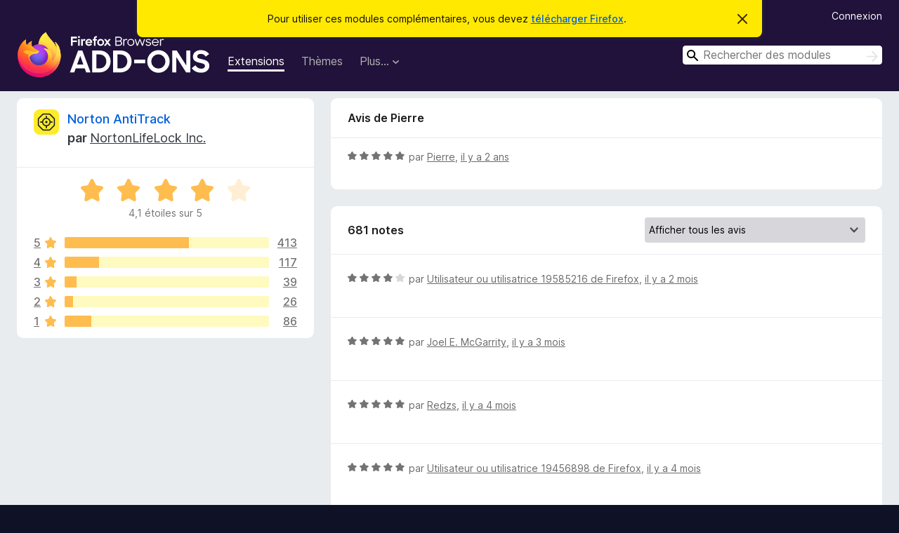

--- FILE ---
content_type: text/html; charset=utf-8
request_url: https://addons.mozilla.org/fr/firefox/addon/norton-antitrack/reviews/1990743/?utm_content=search&utm_medium=referral&utm_source=addons.mozilla.org
body_size: 9717
content:
<!DOCTYPE html>
<html lang="fr" dir="ltr"><head><title data-react-helmet="true">Critiques pour Norton AntiTrack – Modules pour Firefox (fr)</title><meta charSet="utf-8"/><meta name="viewport" content="width=device-width, initial-scale=1"/><link href="/static-frontend/Inter-roman-subset-en_de_fr_ru_es_pt_pl_it.var.2ce5ad921c3602b1e5370b3c86033681.woff2" crossorigin="anonymous" rel="preload" as="font" type="font/woff2"/><link href="/static-frontend/amo-2c9b371cc4de1aad916e.css" integrity="sha512-xpIl0TE0BdHR7KIMx6yfLd2kiIdWqrmXT81oEQ2j3ierwSeZB5WzmlhM7zJEHvI5XqPZYwMlGu/Pk0f13trpzQ==" crossorigin="anonymous" rel="stylesheet" type="text/css"/><meta data-react-helmet="true" name="description" content="Critiques et évaluations de Norton AntiTrack. Découvrez ce que les autres utilisateurs pensent de Norton AntiTrack et ajoutez-le à votre navigateur Firefox."/><meta data-react-helmet="true" name="robots" content="noindex, follow"/><link rel="shortcut icon" href="/favicon.ico?v=3"/><link data-react-helmet="true" title="Modules complémentaires pour Firefox" rel="search" type="application/opensearchdescription+xml" href="/fr/firefox/opensearch.xml"/></head><body><div id="react-view"><div class="Page-amo"><header class="Header"><div class="Notice Notice-warning GetFirefoxBanner Notice-dismissible"><div class="Notice-icon"></div><div class="Notice-column"><div class="Notice-content"><p class="Notice-text"><span class="GetFirefoxBanner-content">Pour utiliser ces modules complémentaires, vous devez <a class="Button Button--none GetFirefoxBanner-button" href="https://www.mozilla.org/firefox/download/thanks/?s=direct&amp;utm_campaign=amo-fx-cta&amp;utm_content=banner-download-button&amp;utm_medium=referral&amp;utm_source=addons.mozilla.org">télécharger Firefox</a>.</span></p></div></div><div class="Notice-dismisser"><button class="Button Button--none Notice-dismisser-button" type="submit"><span class="Icon Icon-inline-content IconXMark Notice-dismisser-icon"><span class="visually-hidden">Cacher ce message</span><svg class="IconXMark-svg" version="1.1" xmlns="http://www.w3.org/2000/svg" xmlns:xlink="http://www.w3.org/1999/xlink"><g class="IconXMark-path" transform="translate(-1.000000, -1.000000)" fill="#0C0C0D"><path d="M1.293,2.707 C1.03304342,2.45592553 0.928787403,2.08412211 1.02030284,1.73449268 C1.11181828,1.38486324 1.38486324,1.11181828 1.73449268,1.02030284 C2.08412211,0.928787403 2.45592553,1.03304342 2.707,1.293 L8,6.586 L13.293,1.293 C13.5440745,1.03304342 13.9158779,0.928787403 14.2655073,1.02030284 C14.6151368,1.11181828 14.8881817,1.38486324 14.9796972,1.73449268 C15.0712126,2.08412211 14.9669566,2.45592553 14.707,2.707 L9.414,8 L14.707,13.293 C15.0859722,13.6853789 15.0805524,14.3090848 14.6948186,14.6948186 C14.3090848,15.0805524 13.6853789,15.0859722 13.293,14.707 L8,9.414 L2.707,14.707 C2.31462111,15.0859722 1.69091522,15.0805524 1.30518142,14.6948186 C0.919447626,14.3090848 0.91402779,13.6853789 1.293,13.293 L6.586,8 L1.293,2.707 Z"></path></g></svg></span></button></div></div><div class="Header-wrapper"><div class="Header-content"><a class="Header-title" href="/fr/firefox/"><span class="visually-hidden">Modules pour le navigateur Firefox</span></a></div><ul class="SectionLinks Header-SectionLinks"><li><a class="SectionLinks-link SectionLinks-link-extension SectionLinks-link--active" href="/fr/firefox/extensions/">Extensions</a></li><li><a class="SectionLinks-link SectionLinks-link-theme" href="/fr/firefox/themes/">Thèmes</a></li><li><div class="DropdownMenu SectionLinks-link SectionLinks-dropdown"><button class="DropdownMenu-button" title="Plus…" type="button" aria-haspopup="true"><span class="DropdownMenu-button-text">Plus…</span><span class="Icon Icon-inverted-caret"></span></button><ul class="DropdownMenu-items" aria-hidden="true" aria-label="submenu"><li class="DropdownMenuItem DropdownMenuItem-section SectionLinks-subheader">pour Firefox</li><li class="DropdownMenuItem DropdownMenuItem-link"><a class="SectionLinks-dropdownlink" href="/fr/firefox/language-tools/">Dictionnaires et paquetages linguistiques</a></li><li class="DropdownMenuItem DropdownMenuItem-section SectionLinks-subheader">Sites pour les autres navigateurs</li><li class="DropdownMenuItem DropdownMenuItem-link"><a class="SectionLinks-clientApp-android" data-clientapp="android" href="/fr/android/">Modules pour Android</a></li></ul></div></li></ul><div class="Header-user-and-external-links"><a class="Button Button--none Header-authenticate-button Header-button Button--micro" href="#login">Connexion</a></div><form action="/fr/firefox/search/" class="SearchForm Header-search-form Header-search-form--desktop" method="GET" data-no-csrf="true" role="search"><div class="AutoSearchInput"><label class="AutoSearchInput-label visually-hidden" for="AutoSearchInput-q">Rechercher</label><div class="AutoSearchInput-search-box"><span class="Icon Icon-magnifying-glass AutoSearchInput-icon-magnifying-glass"></span><div role="combobox" aria-haspopup="listbox" aria-owns="react-autowhatever-1" aria-expanded="false"><input type="search" autoComplete="off" aria-autocomplete="list" aria-controls="react-autowhatever-1" class="AutoSearchInput-query" id="AutoSearchInput-q" maxLength="100" minLength="2" name="q" placeholder="Rechercher des modules" value=""/><div id="react-autowhatever-1" role="listbox"></div></div><button class="AutoSearchInput-submit-button" type="submit"><span class="visually-hidden">Rechercher</span><span class="Icon Icon-arrow"></span></button></div></div></form></div></header><div class="Page-content"><div class="Page Page-not-homepage"><div class="AppBanner"></div><div class="AddonReviewList AddonReviewList--extension"><section class="Card AddonSummaryCard Card--no-footer"><header class="Card-header"><div class="Card-header-text"><div class="AddonSummaryCard-header"><div class="AddonSummaryCard-header-icon"><a href="/fr/firefox/addon/norton-antitrack/?utm_content=search&amp;utm_medium=referral&amp;utm_source=addons.mozilla.org"><img class="AddonSummaryCard-header-icon-image" src="https://addons.mozilla.org/user-media/addon_icons/2716/2716312-64.png?modified=c9ab3251" alt="Icône du module"/></a></div><div class="AddonSummaryCard-header-text"><h1 class="visually-hidden">Critiques pour Norton AntiTrack</h1><h1 class="AddonTitle"><a href="/fr/firefox/addon/norton-antitrack/?utm_content=search&amp;utm_medium=referral&amp;utm_source=addons.mozilla.org">Norton AntiTrack</a><span class="AddonTitle-author"> <!-- -->par<!-- --> <a href="/fr/firefox/user/16943188/">NortonLifeLock Inc.</a></span></h1></div></div></div></header><div class="Card-contents"><div class="AddonSummaryCard-overallRatingStars"><div class="Rating Rating--large Rating--yellowStars" title="Noté 4,1 sur 5"><div class="Rating-star Rating-rating-1 Rating-selected-star" title="Noté 4,1 sur 5"></div><div class="Rating-star Rating-rating-2 Rating-selected-star" title="Noté 4,1 sur 5"></div><div class="Rating-star Rating-rating-3 Rating-selected-star" title="Noté 4,1 sur 5"></div><div class="Rating-star Rating-rating-4 Rating-selected-star" title="Noté 4,1 sur 5"></div><div class="Rating-star Rating-rating-5" title="Noté 4,1 sur 5"></div><span class="visually-hidden">Noté 4,1 sur 5</span></div><div class="AddonSummaryCard-addonAverage">4,1 étoiles sur 5</div></div><div class="RatingsByStar"><div class="RatingsByStar-graph"><a class="RatingsByStar-row" rel="nofollow" title="Lire les 413 avis cinq étoiles" href="/fr/firefox/addon/norton-antitrack/reviews/?score=5&amp;utm_content=search&amp;utm_medium=referral&amp;utm_source=addons.mozilla.org"><div class="RatingsByStar-star">5<span class="Icon Icon-star-yellow"></span></div></a><a class="RatingsByStar-row" rel="nofollow" title="Lire les 413 avis cinq étoiles" href="/fr/firefox/addon/norton-antitrack/reviews/?score=5&amp;utm_content=search&amp;utm_medium=referral&amp;utm_source=addons.mozilla.org"><div class="RatingsByStar-barContainer"><div class="RatingsByStar-bar RatingsByStar-barFrame"><div class="RatingsByStar-bar RatingsByStar-barValue RatingsByStar-barValue--61pct RatingsByStar-partialBar"></div></div></div></a><a class="RatingsByStar-row" rel="nofollow" title="Lire les 413 avis cinq étoiles" href="/fr/firefox/addon/norton-antitrack/reviews/?score=5&amp;utm_content=search&amp;utm_medium=referral&amp;utm_source=addons.mozilla.org"><div class="RatingsByStar-count">413</div></a><a class="RatingsByStar-row" rel="nofollow" title="Lire les 117 avis quatre étoiles" href="/fr/firefox/addon/norton-antitrack/reviews/?score=4&amp;utm_content=search&amp;utm_medium=referral&amp;utm_source=addons.mozilla.org"><div class="RatingsByStar-star">4<span class="Icon Icon-star-yellow"></span></div></a><a class="RatingsByStar-row" rel="nofollow" title="Lire les 117 avis quatre étoiles" href="/fr/firefox/addon/norton-antitrack/reviews/?score=4&amp;utm_content=search&amp;utm_medium=referral&amp;utm_source=addons.mozilla.org"><div class="RatingsByStar-barContainer"><div class="RatingsByStar-bar RatingsByStar-barFrame"><div class="RatingsByStar-bar RatingsByStar-barValue RatingsByStar-barValue--17pct RatingsByStar-partialBar"></div></div></div></a><a class="RatingsByStar-row" rel="nofollow" title="Lire les 117 avis quatre étoiles" href="/fr/firefox/addon/norton-antitrack/reviews/?score=4&amp;utm_content=search&amp;utm_medium=referral&amp;utm_source=addons.mozilla.org"><div class="RatingsByStar-count">117</div></a><a class="RatingsByStar-row" rel="nofollow" title="Lire les 39 avis trois étoiles" href="/fr/firefox/addon/norton-antitrack/reviews/?score=3&amp;utm_content=search&amp;utm_medium=referral&amp;utm_source=addons.mozilla.org"><div class="RatingsByStar-star">3<span class="Icon Icon-star-yellow"></span></div></a><a class="RatingsByStar-row" rel="nofollow" title="Lire les 39 avis trois étoiles" href="/fr/firefox/addon/norton-antitrack/reviews/?score=3&amp;utm_content=search&amp;utm_medium=referral&amp;utm_source=addons.mozilla.org"><div class="RatingsByStar-barContainer"><div class="RatingsByStar-bar RatingsByStar-barFrame"><div class="RatingsByStar-bar RatingsByStar-barValue RatingsByStar-barValue--6pct RatingsByStar-partialBar"></div></div></div></a><a class="RatingsByStar-row" rel="nofollow" title="Lire les 39 avis trois étoiles" href="/fr/firefox/addon/norton-antitrack/reviews/?score=3&amp;utm_content=search&amp;utm_medium=referral&amp;utm_source=addons.mozilla.org"><div class="RatingsByStar-count">39</div></a><a class="RatingsByStar-row" rel="nofollow" title="Lire les 26 avis deux étoiles" href="/fr/firefox/addon/norton-antitrack/reviews/?score=2&amp;utm_content=search&amp;utm_medium=referral&amp;utm_source=addons.mozilla.org"><div class="RatingsByStar-star">2<span class="Icon Icon-star-yellow"></span></div></a><a class="RatingsByStar-row" rel="nofollow" title="Lire les 26 avis deux étoiles" href="/fr/firefox/addon/norton-antitrack/reviews/?score=2&amp;utm_content=search&amp;utm_medium=referral&amp;utm_source=addons.mozilla.org"><div class="RatingsByStar-barContainer"><div class="RatingsByStar-bar RatingsByStar-barFrame"><div class="RatingsByStar-bar RatingsByStar-barValue RatingsByStar-barValue--4pct RatingsByStar-partialBar"></div></div></div></a><a class="RatingsByStar-row" rel="nofollow" title="Lire les 26 avis deux étoiles" href="/fr/firefox/addon/norton-antitrack/reviews/?score=2&amp;utm_content=search&amp;utm_medium=referral&amp;utm_source=addons.mozilla.org"><div class="RatingsByStar-count">26</div></a><a class="RatingsByStar-row" rel="nofollow" title="Lire les 86 avis 1 étoile" href="/fr/firefox/addon/norton-antitrack/reviews/?score=1&amp;utm_content=search&amp;utm_medium=referral&amp;utm_source=addons.mozilla.org"><div class="RatingsByStar-star">1<span class="Icon Icon-star-yellow"></span></div></a><a class="RatingsByStar-row" rel="nofollow" title="Lire les 86 avis 1 étoile" href="/fr/firefox/addon/norton-antitrack/reviews/?score=1&amp;utm_content=search&amp;utm_medium=referral&amp;utm_source=addons.mozilla.org"><div class="RatingsByStar-barContainer"><div class="RatingsByStar-bar RatingsByStar-barFrame"><div class="RatingsByStar-bar RatingsByStar-barValue RatingsByStar-barValue--13pct RatingsByStar-partialBar"></div></div></div></a><a class="RatingsByStar-row" rel="nofollow" title="Lire les 86 avis 1 étoile" href="/fr/firefox/addon/norton-antitrack/reviews/?score=1&amp;utm_content=search&amp;utm_medium=referral&amp;utm_source=addons.mozilla.org"><div class="RatingsByStar-count">86</div></a></div></div></div></section><div class="AddonReviewList-reviews"><div class="FeaturedAddonReview"><section class="Card FeaturedAddonReview-card Card--no-footer"><header class="Card-header"><div class="Card-header-text">Avis de Pierre</div></header><div class="Card-contents"><div class="AddonReviewCard AddonReviewCard-ratingOnly AddonReviewCard-viewOnly"><div class="AddonReviewCard-container"><div class="UserReview"><div class="UserReview-byLine"><div class="Rating Rating--small" title="Noté 5 sur 5"><div class="Rating-star Rating-rating-1 Rating-selected-star" title="Noté 5 sur 5"></div><div class="Rating-star Rating-rating-2 Rating-selected-star" title="Noté 5 sur 5"></div><div class="Rating-star Rating-rating-3 Rating-selected-star" title="Noté 5 sur 5"></div><div class="Rating-star Rating-rating-4 Rating-selected-star" title="Noté 5 sur 5"></div><div class="Rating-star Rating-rating-5 Rating-selected-star" title="Noté 5 sur 5"></div><span class="visually-hidden">Noté 5 sur 5</span></div><span class="AddonReviewCard-authorByLine">par <a href="/fr/firefox/user/17076010/">Pierre</a>, <a title="20 août 2023 13:50" href="/fr/firefox/addon/norton-antitrack/reviews/1990743/?utm_content=search&amp;utm_medium=referral&amp;utm_source=addons.mozilla.org">il y a 2 ans</a></span></div><section class="Card ShowMoreCard UserReview-body UserReview-emptyBody ShowMoreCard--expanded Card--no-style Card--no-header Card--no-footer"><div class="Card-contents"><div class="ShowMoreCard-contents"><div></div></div></div></section><div class="AddonReviewCard-allControls"></div></div></div></div></div></section></div><section class="Card CardList AddonReviewList-reviews-listing"><header class="Card-header"><div class="Card-header-text"><div class="AddonReviewList-cardListHeader"><div class="AddonReviewList-reviewCount">681 notes</div><div class="AddonReviewList-filterByScore"><select class="Select AddonReviewList-filterByScoreSelector"><option value="SHOW_ALL_REVIEWS" selected="">Afficher tous les avis</option><option value="5">Afficher uniquement les avis cinq étoiles</option><option value="4">Afficher uniquement les avis quatre étoiles</option><option value="3">Afficher uniquement les avis trois étoiles</option><option value="2">Afficher uniquement les avis deux étoiles</option><option value="1">Afficher uniquement les avis une étoile</option></select></div></div></div></header><div class="Card-contents"><ul><li><div class="AddonReviewCard AddonReviewCard-ratingOnly AddonReviewCard-viewOnly"><div class="AddonReviewCard-container"><div class="UserReview"><div class="UserReview-byLine"><div class="Rating Rating--small" title="Noté 4 sur 5"><div class="Rating-star Rating-rating-1 Rating-selected-star" title="Noté 4 sur 5"></div><div class="Rating-star Rating-rating-2 Rating-selected-star" title="Noté 4 sur 5"></div><div class="Rating-star Rating-rating-3 Rating-selected-star" title="Noté 4 sur 5"></div><div class="Rating-star Rating-rating-4 Rating-selected-star" title="Noté 4 sur 5"></div><div class="Rating-star Rating-rating-5" title="Noté 4 sur 5"></div><span class="visually-hidden">Noté 4 sur 5</span></div><span class="AddonReviewCard-authorByLine">par <a href="/fr/firefox/user/19585216/">Utilisateur ou utilisatrice 19585216 de Firefox</a>, <a title="19 nov. 2025 17:15" href="/fr/firefox/addon/norton-antitrack/reviews/2536977/?utm_content=search&amp;utm_medium=referral&amp;utm_source=addons.mozilla.org">il y a 2 mois</a></span></div><section class="Card ShowMoreCard UserReview-body UserReview-emptyBody ShowMoreCard--expanded Card--no-style Card--no-header Card--no-footer"><div class="Card-contents"><div class="ShowMoreCard-contents"><div></div></div></div></section><div class="AddonReviewCard-allControls"></div></div></div></div></li><li><div class="AddonReviewCard AddonReviewCard-ratingOnly AddonReviewCard-viewOnly"><div class="AddonReviewCard-container"><div class="UserReview"><div class="UserReview-byLine"><div class="Rating Rating--small" title="Noté 5 sur 5"><div class="Rating-star Rating-rating-1 Rating-selected-star" title="Noté 5 sur 5"></div><div class="Rating-star Rating-rating-2 Rating-selected-star" title="Noté 5 sur 5"></div><div class="Rating-star Rating-rating-3 Rating-selected-star" title="Noté 5 sur 5"></div><div class="Rating-star Rating-rating-4 Rating-selected-star" title="Noté 5 sur 5"></div><div class="Rating-star Rating-rating-5 Rating-selected-star" title="Noté 5 sur 5"></div><span class="visually-hidden">Noté 5 sur 5</span></div><span class="AddonReviewCard-authorByLine">par <a href="/fr/firefox/user/17595683/">Joel E. McGarrity</a>, <a title="2 nov. 2025 23:29" href="/fr/firefox/addon/norton-antitrack/reviews/2532468/?utm_content=search&amp;utm_medium=referral&amp;utm_source=addons.mozilla.org">il y a 3 mois</a></span></div><section class="Card ShowMoreCard UserReview-body UserReview-emptyBody ShowMoreCard--expanded Card--no-style Card--no-header Card--no-footer"><div class="Card-contents"><div class="ShowMoreCard-contents"><div></div></div></div></section><div class="AddonReviewCard-allControls"></div></div></div></div></li><li><div class="AddonReviewCard AddonReviewCard-ratingOnly AddonReviewCard-viewOnly"><div class="AddonReviewCard-container"><div class="UserReview"><div class="UserReview-byLine"><div class="Rating Rating--small" title="Noté 5 sur 5"><div class="Rating-star Rating-rating-1 Rating-selected-star" title="Noté 5 sur 5"></div><div class="Rating-star Rating-rating-2 Rating-selected-star" title="Noté 5 sur 5"></div><div class="Rating-star Rating-rating-3 Rating-selected-star" title="Noté 5 sur 5"></div><div class="Rating-star Rating-rating-4 Rating-selected-star" title="Noté 5 sur 5"></div><div class="Rating-star Rating-rating-5 Rating-selected-star" title="Noté 5 sur 5"></div><span class="visually-hidden">Noté 5 sur 5</span></div><span class="AddonReviewCard-authorByLine">par <a href="/fr/firefox/user/18449174/">Redzs</a>, <a title="13 sept. 2025 19:14" href="/fr/firefox/addon/norton-antitrack/reviews/2516186/?utm_content=search&amp;utm_medium=referral&amp;utm_source=addons.mozilla.org">il y a 4 mois</a></span></div><section class="Card ShowMoreCard UserReview-body UserReview-emptyBody ShowMoreCard--expanded Card--no-style Card--no-header Card--no-footer"><div class="Card-contents"><div class="ShowMoreCard-contents"><div></div></div></div></section><div class="AddonReviewCard-allControls"></div></div></div></div></li><li><div class="AddonReviewCard AddonReviewCard-ratingOnly AddonReviewCard-viewOnly"><div class="AddonReviewCard-container"><div class="UserReview"><div class="UserReview-byLine"><div class="Rating Rating--small" title="Noté 5 sur 5"><div class="Rating-star Rating-rating-1 Rating-selected-star" title="Noté 5 sur 5"></div><div class="Rating-star Rating-rating-2 Rating-selected-star" title="Noté 5 sur 5"></div><div class="Rating-star Rating-rating-3 Rating-selected-star" title="Noté 5 sur 5"></div><div class="Rating-star Rating-rating-4 Rating-selected-star" title="Noté 5 sur 5"></div><div class="Rating-star Rating-rating-5 Rating-selected-star" title="Noté 5 sur 5"></div><span class="visually-hidden">Noté 5 sur 5</span></div><span class="AddonReviewCard-authorByLine">par <a href="/fr/firefox/user/19456898/">Utilisateur ou utilisatrice 19456898 de Firefox</a>, <a title="8 sept. 2025 19:24" href="/fr/firefox/addon/norton-antitrack/reviews/2507272/?utm_content=search&amp;utm_medium=referral&amp;utm_source=addons.mozilla.org">il y a 4 mois</a></span></div><section class="Card ShowMoreCard UserReview-body UserReview-emptyBody ShowMoreCard--expanded Card--no-style Card--no-header Card--no-footer"><div class="Card-contents"><div class="ShowMoreCard-contents"><div></div></div></div></section><div class="AddonReviewCard-allControls"></div></div></div></div></li><li><div class="AddonReviewCard AddonReviewCard-ratingOnly AddonReviewCard-viewOnly"><div class="AddonReviewCard-container"><div class="UserReview"><div class="UserReview-byLine"><div class="Rating Rating--small" title="Noté 4 sur 5"><div class="Rating-star Rating-rating-1 Rating-selected-star" title="Noté 4 sur 5"></div><div class="Rating-star Rating-rating-2 Rating-selected-star" title="Noté 4 sur 5"></div><div class="Rating-star Rating-rating-3 Rating-selected-star" title="Noté 4 sur 5"></div><div class="Rating-star Rating-rating-4 Rating-selected-star" title="Noté 4 sur 5"></div><div class="Rating-star Rating-rating-5" title="Noté 4 sur 5"></div><span class="visually-hidden">Noté 4 sur 5</span></div><span class="AddonReviewCard-authorByLine">par <a href="/fr/firefox/user/13548696/">Utilisateur ou utilisatrice 13548696 de Firefox</a>, <a title="12 août 2025 18:36" href="/fr/firefox/addon/norton-antitrack/reviews/2371787/?utm_content=search&amp;utm_medium=referral&amp;utm_source=addons.mozilla.org">il y a 5 mois</a></span></div><section class="Card ShowMoreCard UserReview-body UserReview-emptyBody ShowMoreCard--expanded Card--no-style Card--no-header Card--no-footer"><div class="Card-contents"><div class="ShowMoreCard-contents"><div></div></div></div></section><div class="AddonReviewCard-allControls"></div></div></div></div></li><li><div class="AddonReviewCard AddonReviewCard-viewOnly"><div class="AddonReviewCard-container"><div class="UserReview"><div class="UserReview-byLine"><div class="Rating Rating--small" title="Noté 5 sur 5"><div class="Rating-star Rating-rating-1 Rating-selected-star" title="Noté 5 sur 5"></div><div class="Rating-star Rating-rating-2 Rating-selected-star" title="Noté 5 sur 5"></div><div class="Rating-star Rating-rating-3 Rating-selected-star" title="Noté 5 sur 5"></div><div class="Rating-star Rating-rating-4 Rating-selected-star" title="Noté 5 sur 5"></div><div class="Rating-star Rating-rating-5 Rating-selected-star" title="Noté 5 sur 5"></div><span class="visually-hidden">Noté 5 sur 5</span></div><span class="AddonReviewCard-authorByLine">par <a href="/fr/firefox/user/19193785/">Tavrila</a>, <a title="28 juil. 2025 17:04" href="/fr/firefox/addon/norton-antitrack/reviews/2333782/?utm_content=search&amp;utm_medium=referral&amp;utm_source=addons.mozilla.org">il y a 6 mois</a></span></div><section class="Card ShowMoreCard UserReview-body ShowMoreCard--expanded Card--no-style Card--no-header Card--no-footer"><div class="Card-contents"><div class="ShowMoreCard-contents"><div>круто! мне все нравится</div></div></div></section><div class="AddonReviewCard-allControls"><div><button aria-describedby="flag-review-TooltipMenu" class="TooltipMenu-opener AddonReviewCard-control FlagReviewMenu-menu" title="Signaler cet avis" type="button">Signaler</button></div></div></div></div></div></li><li><div class="AddonReviewCard AddonReviewCard-ratingOnly AddonReviewCard-viewOnly"><div class="AddonReviewCard-container"><div class="UserReview"><div class="UserReview-byLine"><div class="Rating Rating--small" title="Noté 5 sur 5"><div class="Rating-star Rating-rating-1 Rating-selected-star" title="Noté 5 sur 5"></div><div class="Rating-star Rating-rating-2 Rating-selected-star" title="Noté 5 sur 5"></div><div class="Rating-star Rating-rating-3 Rating-selected-star" title="Noté 5 sur 5"></div><div class="Rating-star Rating-rating-4 Rating-selected-star" title="Noté 5 sur 5"></div><div class="Rating-star Rating-rating-5 Rating-selected-star" title="Noté 5 sur 5"></div><span class="visually-hidden">Noté 5 sur 5</span></div><span class="AddonReviewCard-authorByLine">par <a href="/fr/firefox/user/15173942/">Utilisateur ou utilisatrice 15173942 de Firefox</a>, <a title="23 juil. 2025 12:52" href="/fr/firefox/addon/norton-antitrack/reviews/2322016/?utm_content=search&amp;utm_medium=referral&amp;utm_source=addons.mozilla.org">il y a 6 mois</a></span></div><section class="Card ShowMoreCard UserReview-body UserReview-emptyBody ShowMoreCard--expanded Card--no-style Card--no-header Card--no-footer"><div class="Card-contents"><div class="ShowMoreCard-contents"><div></div></div></div></section><div class="AddonReviewCard-allControls"></div></div></div></div></li><li><div class="AddonReviewCard AddonReviewCard-ratingOnly AddonReviewCard-viewOnly"><div class="AddonReviewCard-container"><div class="UserReview"><div class="UserReview-byLine"><div class="Rating Rating--small" title="Noté 1 sur 5"><div class="Rating-star Rating-rating-1 Rating-selected-star" title="Noté 1 sur 5"></div><div class="Rating-star Rating-rating-2" title="Noté 1 sur 5"></div><div class="Rating-star Rating-rating-3" title="Noté 1 sur 5"></div><div class="Rating-star Rating-rating-4" title="Noté 1 sur 5"></div><div class="Rating-star Rating-rating-5" title="Noté 1 sur 5"></div><span class="visually-hidden">Noté 1 sur 5</span></div><span class="AddonReviewCard-authorByLine">par <a href="/fr/firefox/user/5051378/">LawDown</a>, <a title="22 juil. 2025 14:59" href="/fr/firefox/addon/norton-antitrack/reviews/2317962/?utm_content=search&amp;utm_medium=referral&amp;utm_source=addons.mozilla.org">il y a 6 mois</a></span></div><section class="Card ShowMoreCard UserReview-body UserReview-emptyBody ShowMoreCard--expanded Card--no-style Card--no-header Card--no-footer"><div class="Card-contents"><div class="ShowMoreCard-contents"><div></div></div></div></section><div class="AddonReviewCard-allControls"></div></div></div></div></li><li><div class="AddonReviewCard AddonReviewCard-ratingOnly AddonReviewCard-viewOnly"><div class="AddonReviewCard-container"><div class="UserReview"><div class="UserReview-byLine"><div class="Rating Rating--small" title="Noté 1 sur 5"><div class="Rating-star Rating-rating-1 Rating-selected-star" title="Noté 1 sur 5"></div><div class="Rating-star Rating-rating-2" title="Noté 1 sur 5"></div><div class="Rating-star Rating-rating-3" title="Noté 1 sur 5"></div><div class="Rating-star Rating-rating-4" title="Noté 1 sur 5"></div><div class="Rating-star Rating-rating-5" title="Noté 1 sur 5"></div><span class="visually-hidden">Noté 1 sur 5</span></div><span class="AddonReviewCard-authorByLine">par <a href="/fr/firefox/user/18869000/">Utilisateur ou utilisatrice 18869000 de Firefox</a>, <a title="21 juil. 2025 21:18" href="/fr/firefox/addon/norton-antitrack/reviews/2313199/?utm_content=search&amp;utm_medium=referral&amp;utm_source=addons.mozilla.org">il y a 6 mois</a></span></div><section class="Card ShowMoreCard UserReview-body UserReview-emptyBody ShowMoreCard--expanded Card--no-style Card--no-header Card--no-footer"><div class="Card-contents"><div class="ShowMoreCard-contents"><div></div></div></div></section><div class="AddonReviewCard-allControls"></div></div></div></div></li><li><div class="AddonReviewCard AddonReviewCard-ratingOnly AddonReviewCard-viewOnly"><div class="AddonReviewCard-container"><div class="UserReview"><div class="UserReview-byLine"><div class="Rating Rating--small" title="Noté 5 sur 5"><div class="Rating-star Rating-rating-1 Rating-selected-star" title="Noté 5 sur 5"></div><div class="Rating-star Rating-rating-2 Rating-selected-star" title="Noté 5 sur 5"></div><div class="Rating-star Rating-rating-3 Rating-selected-star" title="Noté 5 sur 5"></div><div class="Rating-star Rating-rating-4 Rating-selected-star" title="Noté 5 sur 5"></div><div class="Rating-star Rating-rating-5 Rating-selected-star" title="Noté 5 sur 5"></div><span class="visually-hidden">Noté 5 sur 5</span></div><span class="AddonReviewCard-authorByLine">par <a href="/fr/firefox/user/19032628/">Utilisateur ou utilisatrice 19032628 de Firefox</a>, <a title="21 juil. 2025 11:19" href="/fr/firefox/addon/norton-antitrack/reviews/2311359/?utm_content=search&amp;utm_medium=referral&amp;utm_source=addons.mozilla.org">il y a 6 mois</a></span></div><section class="Card ShowMoreCard UserReview-body UserReview-emptyBody ShowMoreCard--expanded Card--no-style Card--no-header Card--no-footer"><div class="Card-contents"><div class="ShowMoreCard-contents"><div></div></div></div></section><div class="AddonReviewCard-allControls"></div></div></div></div></li><li><div class="AddonReviewCard AddonReviewCard-ratingOnly AddonReviewCard-viewOnly"><div class="AddonReviewCard-container"><div class="UserReview"><div class="UserReview-byLine"><div class="Rating Rating--small" title="Noté 1 sur 5"><div class="Rating-star Rating-rating-1 Rating-selected-star" title="Noté 1 sur 5"></div><div class="Rating-star Rating-rating-2" title="Noté 1 sur 5"></div><div class="Rating-star Rating-rating-3" title="Noté 1 sur 5"></div><div class="Rating-star Rating-rating-4" title="Noté 1 sur 5"></div><div class="Rating-star Rating-rating-5" title="Noté 1 sur 5"></div><span class="visually-hidden">Noté 1 sur 5</span></div><span class="AddonReviewCard-authorByLine">par <a href="/fr/firefox/user/19158808/">Utilisateur ou utilisatrice 19158808 de Firefox</a>, <a title="19 juil. 2025 16:42" href="/fr/firefox/addon/norton-antitrack/reviews/2303183/?utm_content=search&amp;utm_medium=referral&amp;utm_source=addons.mozilla.org">il y a 6 mois</a></span></div><section class="Card ShowMoreCard UserReview-body UserReview-emptyBody ShowMoreCard--expanded Card--no-style Card--no-header Card--no-footer"><div class="Card-contents"><div class="ShowMoreCard-contents"><div></div></div></div></section><div class="AddonReviewCard-allControls"></div></div></div></div></li><li><div class="AddonReviewCard AddonReviewCard-viewOnly"><div class="AddonReviewCard-container"><div class="UserReview"><div class="UserReview-byLine"><div class="Rating Rating--small" title="Noté 1 sur 5"><div class="Rating-star Rating-rating-1 Rating-selected-star" title="Noté 1 sur 5"></div><div class="Rating-star Rating-rating-2" title="Noté 1 sur 5"></div><div class="Rating-star Rating-rating-3" title="Noté 1 sur 5"></div><div class="Rating-star Rating-rating-4" title="Noté 1 sur 5"></div><div class="Rating-star Rating-rating-5" title="Noté 1 sur 5"></div><span class="visually-hidden">Noté 1 sur 5</span></div><span class="AddonReviewCard-authorByLine">par <a href="/fr/firefox/user/19155196/">Utilisateur ou utilisatrice 19155196 de Firefox</a>, <a title="19 juil. 2025 02:12" href="/fr/firefox/addon/norton-antitrack/reviews/2300847/?utm_content=search&amp;utm_medium=referral&amp;utm_source=addons.mozilla.org">il y a 6 mois</a></span></div><section class="Card ShowMoreCard UserReview-body ShowMoreCard--expanded Card--no-style Card--no-header Card--no-footer"><div class="Card-contents"><div class="ShowMoreCard-contents"><div>constantly having to reload , not worth the effort, another Norton rip off extensions</div></div></div></section><div class="AddonReviewCard-allControls"><div><button aria-describedby="flag-review-TooltipMenu" class="TooltipMenu-opener AddonReviewCard-control FlagReviewMenu-menu" title="Signaler cet avis" type="button">Signaler</button></div></div></div></div></div></li><li><div class="AddonReviewCard AddonReviewCard-ratingOnly AddonReviewCard-viewOnly"><div class="AddonReviewCard-container"><div class="UserReview"><div class="UserReview-byLine"><div class="Rating Rating--small" title="Noté 4 sur 5"><div class="Rating-star Rating-rating-1 Rating-selected-star" title="Noté 4 sur 5"></div><div class="Rating-star Rating-rating-2 Rating-selected-star" title="Noté 4 sur 5"></div><div class="Rating-star Rating-rating-3 Rating-selected-star" title="Noté 4 sur 5"></div><div class="Rating-star Rating-rating-4 Rating-selected-star" title="Noté 4 sur 5"></div><div class="Rating-star Rating-rating-5" title="Noté 4 sur 5"></div><span class="visually-hidden">Noté 4 sur 5</span></div><span class="AddonReviewCard-authorByLine">par <a href="/fr/firefox/user/15224505/">Utilisateur ou utilisatrice 15224505 de Firefox</a>, <a title="18 juil. 2025 08:24" href="/fr/firefox/addon/norton-antitrack/reviews/2299281/?utm_content=search&amp;utm_medium=referral&amp;utm_source=addons.mozilla.org">il y a 6 mois</a></span></div><section class="Card ShowMoreCard UserReview-body UserReview-emptyBody ShowMoreCard--expanded Card--no-style Card--no-header Card--no-footer"><div class="Card-contents"><div class="ShowMoreCard-contents"><div></div></div></div></section><div class="AddonReviewCard-allControls"></div></div></div></div></li><li><div class="AddonReviewCard AddonReviewCard-ratingOnly AddonReviewCard-viewOnly"><div class="AddonReviewCard-container"><div class="UserReview"><div class="UserReview-byLine"><div class="Rating Rating--small" title="Noté 4 sur 5"><div class="Rating-star Rating-rating-1 Rating-selected-star" title="Noté 4 sur 5"></div><div class="Rating-star Rating-rating-2 Rating-selected-star" title="Noté 4 sur 5"></div><div class="Rating-star Rating-rating-3 Rating-selected-star" title="Noté 4 sur 5"></div><div class="Rating-star Rating-rating-4 Rating-selected-star" title="Noté 4 sur 5"></div><div class="Rating-star Rating-rating-5" title="Noté 4 sur 5"></div><span class="visually-hidden">Noté 4 sur 5</span></div><span class="AddonReviewCard-authorByLine">par <a href="/fr/firefox/user/18920050/">Utilisateur ou utilisatrice 18920050 de Firefox</a>, <a title="17 juil. 2025 15:44" href="/fr/firefox/addon/norton-antitrack/reviews/2296287/?utm_content=search&amp;utm_medium=referral&amp;utm_source=addons.mozilla.org">il y a 6 mois</a></span></div><section class="Card ShowMoreCard UserReview-body UserReview-emptyBody ShowMoreCard--expanded Card--no-style Card--no-header Card--no-footer"><div class="Card-contents"><div class="ShowMoreCard-contents"><div></div></div></div></section><div class="AddonReviewCard-allControls"></div></div></div></div></li><li><div class="AddonReviewCard AddonReviewCard-ratingOnly AddonReviewCard-viewOnly"><div class="AddonReviewCard-container"><div class="UserReview"><div class="UserReview-byLine"><div class="Rating Rating--small" title="Noté 5 sur 5"><div class="Rating-star Rating-rating-1 Rating-selected-star" title="Noté 5 sur 5"></div><div class="Rating-star Rating-rating-2 Rating-selected-star" title="Noté 5 sur 5"></div><div class="Rating-star Rating-rating-3 Rating-selected-star" title="Noté 5 sur 5"></div><div class="Rating-star Rating-rating-4 Rating-selected-star" title="Noté 5 sur 5"></div><div class="Rating-star Rating-rating-5 Rating-selected-star" title="Noté 5 sur 5"></div><span class="visually-hidden">Noté 5 sur 5</span></div><span class="AddonReviewCard-authorByLine">par <a href="/fr/firefox/user/18956933/">Dirk</a>, <a title="13 juil. 2025 14:41" href="/fr/firefox/addon/norton-antitrack/reviews/2290971/?utm_content=search&amp;utm_medium=referral&amp;utm_source=addons.mozilla.org">il y a 6 mois</a></span></div><section class="Card ShowMoreCard UserReview-body UserReview-emptyBody ShowMoreCard--expanded Card--no-style Card--no-header Card--no-footer"><div class="Card-contents"><div class="ShowMoreCard-contents"><div></div></div></div></section><div class="AddonReviewCard-allControls"></div></div></div></div></li><li><div class="AddonReviewCard AddonReviewCard-ratingOnly AddonReviewCard-viewOnly"><div class="AddonReviewCard-container"><div class="UserReview"><div class="UserReview-byLine"><div class="Rating Rating--small" title="Noté 5 sur 5"><div class="Rating-star Rating-rating-1 Rating-selected-star" title="Noté 5 sur 5"></div><div class="Rating-star Rating-rating-2 Rating-selected-star" title="Noté 5 sur 5"></div><div class="Rating-star Rating-rating-3 Rating-selected-star" title="Noté 5 sur 5"></div><div class="Rating-star Rating-rating-4 Rating-selected-star" title="Noté 5 sur 5"></div><div class="Rating-star Rating-rating-5 Rating-selected-star" title="Noté 5 sur 5"></div><span class="visually-hidden">Noté 5 sur 5</span></div><span class="AddonReviewCard-authorByLine">par <a href="/fr/firefox/user/13077918/">Utilisateur ou utilisatrice 13077918 de Firefox</a>, <a title="12 juil. 2025 13:37" href="/fr/firefox/addon/norton-antitrack/reviews/2289734/?utm_content=search&amp;utm_medium=referral&amp;utm_source=addons.mozilla.org">il y a 6 mois</a></span></div><section class="Card ShowMoreCard UserReview-body UserReview-emptyBody ShowMoreCard--expanded Card--no-style Card--no-header Card--no-footer"><div class="Card-contents"><div class="ShowMoreCard-contents"><div></div></div></div></section><div class="AddonReviewCard-allControls"></div></div></div></div></li><li><div class="AddonReviewCard AddonReviewCard-ratingOnly AddonReviewCard-viewOnly"><div class="AddonReviewCard-container"><div class="UserReview"><div class="UserReview-byLine"><div class="Rating Rating--small" title="Noté 1 sur 5"><div class="Rating-star Rating-rating-1 Rating-selected-star" title="Noté 1 sur 5"></div><div class="Rating-star Rating-rating-2" title="Noté 1 sur 5"></div><div class="Rating-star Rating-rating-3" title="Noté 1 sur 5"></div><div class="Rating-star Rating-rating-4" title="Noté 1 sur 5"></div><div class="Rating-star Rating-rating-5" title="Noté 1 sur 5"></div><span class="visually-hidden">Noté 1 sur 5</span></div><span class="AddonReviewCard-authorByLine">par <a href="/fr/firefox/user/17515004/">Utilisateur ou utilisatrice 17515004 de Firefox</a>, <a title="12 juil. 2025 11:52" href="/fr/firefox/addon/norton-antitrack/reviews/2289596/?utm_content=search&amp;utm_medium=referral&amp;utm_source=addons.mozilla.org">il y a 6 mois</a></span></div><section class="Card ShowMoreCard UserReview-body UserReview-emptyBody ShowMoreCard--expanded Card--no-style Card--no-header Card--no-footer"><div class="Card-contents"><div class="ShowMoreCard-contents"><div></div></div></div></section><div class="AddonReviewCard-allControls"></div></div></div></div></li><li><div class="AddonReviewCard AddonReviewCard-ratingOnly AddonReviewCard-viewOnly"><div class="AddonReviewCard-container"><div class="UserReview"><div class="UserReview-byLine"><div class="Rating Rating--small" title="Noté 1 sur 5"><div class="Rating-star Rating-rating-1 Rating-selected-star" title="Noté 1 sur 5"></div><div class="Rating-star Rating-rating-2" title="Noté 1 sur 5"></div><div class="Rating-star Rating-rating-3" title="Noté 1 sur 5"></div><div class="Rating-star Rating-rating-4" title="Noté 1 sur 5"></div><div class="Rating-star Rating-rating-5" title="Noté 1 sur 5"></div><span class="visually-hidden">Noté 1 sur 5</span></div><span class="AddonReviewCard-authorByLine">par <a href="/fr/firefox/user/19120874/">Utilisateur ou utilisatrice 19120874 de Firefox</a>, <a title="9 juil. 2025 09:33" href="/fr/firefox/addon/norton-antitrack/reviews/2285991/?utm_content=search&amp;utm_medium=referral&amp;utm_source=addons.mozilla.org">il y a 6 mois</a></span></div><section class="Card ShowMoreCard UserReview-body UserReview-emptyBody ShowMoreCard--expanded Card--no-style Card--no-header Card--no-footer"><div class="Card-contents"><div class="ShowMoreCard-contents"><div></div></div></div></section><div class="AddonReviewCard-allControls"></div></div></div></div></li><li><div class="AddonReviewCard AddonReviewCard-viewOnly"><div class="AddonReviewCard-container"><div class="UserReview"><div class="UserReview-byLine"><div class="Rating Rating--small" title="Noté 3 sur 5"><div class="Rating-star Rating-rating-1 Rating-selected-star" title="Noté 3 sur 5"></div><div class="Rating-star Rating-rating-2 Rating-selected-star" title="Noté 3 sur 5"></div><div class="Rating-star Rating-rating-3 Rating-selected-star" title="Noté 3 sur 5"></div><div class="Rating-star Rating-rating-4" title="Noté 3 sur 5"></div><div class="Rating-star Rating-rating-5" title="Noté 3 sur 5"></div><span class="visually-hidden">Noté 3 sur 5</span></div><span class="AddonReviewCard-authorByLine">par <a href="/fr/firefox/user/19119777/">Joann</a>, <a title="8 juil. 2025 20:10" href="/fr/firefox/addon/norton-antitrack/reviews/2285657/?utm_content=search&amp;utm_medium=referral&amp;utm_source=addons.mozilla.org">il y a 6 mois</a></span></div><section class="Card ShowMoreCard UserReview-body ShowMoreCard--expanded Card--no-style Card--no-header Card--no-footer"><div class="Card-contents"><div class="ShowMoreCard-contents"><div>I want anti-Tracker to allow me to select the website that I want to allow access to.  Not delete them all.  I have a backup software that keeps a copy of my updates that I want to keep.</div></div></div></section><div class="AddonReviewCard-allControls"><div><button aria-describedby="flag-review-TooltipMenu" class="TooltipMenu-opener AddonReviewCard-control FlagReviewMenu-menu" title="Signaler cet avis" type="button">Signaler</button></div></div></div></div></div></li><li><div class="AddonReviewCard AddonReviewCard-ratingOnly AddonReviewCard-viewOnly"><div class="AddonReviewCard-container"><div class="UserReview"><div class="UserReview-byLine"><div class="Rating Rating--small" title="Noté 5 sur 5"><div class="Rating-star Rating-rating-1 Rating-selected-star" title="Noté 5 sur 5"></div><div class="Rating-star Rating-rating-2 Rating-selected-star" title="Noté 5 sur 5"></div><div class="Rating-star Rating-rating-3 Rating-selected-star" title="Noté 5 sur 5"></div><div class="Rating-star Rating-rating-4 Rating-selected-star" title="Noté 5 sur 5"></div><div class="Rating-star Rating-rating-5 Rating-selected-star" title="Noté 5 sur 5"></div><span class="visually-hidden">Noté 5 sur 5</span></div><span class="AddonReviewCard-authorByLine">par <a href="/fr/firefox/user/19118608/">Mikel</a>, <a title="8 juil. 2025 09:32" href="/fr/firefox/addon/norton-antitrack/reviews/2285234/?utm_content=search&amp;utm_medium=referral&amp;utm_source=addons.mozilla.org">il y a 6 mois</a></span></div><section class="Card ShowMoreCard UserReview-body UserReview-emptyBody ShowMoreCard--expanded Card--no-style Card--no-header Card--no-footer"><div class="Card-contents"><div class="ShowMoreCard-contents"><div></div></div></div></section><div class="AddonReviewCard-allControls"></div></div></div></div></li><li><div class="AddonReviewCard AddonReviewCard-viewOnly"><div class="AddonReviewCard-container"><div class="UserReview"><div class="UserReview-byLine"><div class="Rating Rating--small" title="Noté 1 sur 5"><div class="Rating-star Rating-rating-1 Rating-selected-star" title="Noté 1 sur 5"></div><div class="Rating-star Rating-rating-2" title="Noté 1 sur 5"></div><div class="Rating-star Rating-rating-3" title="Noté 1 sur 5"></div><div class="Rating-star Rating-rating-4" title="Noté 1 sur 5"></div><div class="Rating-star Rating-rating-5" title="Noté 1 sur 5"></div><span class="visually-hidden">Noté 1 sur 5</span></div><span class="AddonReviewCard-authorByLine">par <a href="/fr/firefox/user/19085654/">Utilisateur ou utilisatrice 19085654 de Firefox</a>, <a title="25 juin 2025 16:48" href="/fr/firefox/addon/norton-antitrack/reviews/2267216/?utm_content=search&amp;utm_medium=referral&amp;utm_source=addons.mozilla.org">il y a 7 mois</a></span></div><section class="Card ShowMoreCard UserReview-body ShowMoreCard--expanded Card--no-style Card--no-header Card--no-footer"><div class="Card-contents"><div class="ShowMoreCard-contents"><div>I use an iMac with both Safari and FireFox. Norton AntiTrack only launches guarding Safari. I've contacted Norton Support multiple times about this with no help at all.</div></div></div></section><div class="AddonReviewCard-allControls"><div><button aria-describedby="flag-review-TooltipMenu" class="TooltipMenu-opener AddonReviewCard-control FlagReviewMenu-menu" title="Signaler cet avis" type="button">Signaler</button></div></div></div></div></div></li><li><div class="AddonReviewCard AddonReviewCard-ratingOnly AddonReviewCard-viewOnly"><div class="AddonReviewCard-container"><div class="UserReview"><div class="UserReview-byLine"><div class="Rating Rating--small" title="Noté 5 sur 5"><div class="Rating-star Rating-rating-1 Rating-selected-star" title="Noté 5 sur 5"></div><div class="Rating-star Rating-rating-2 Rating-selected-star" title="Noté 5 sur 5"></div><div class="Rating-star Rating-rating-3 Rating-selected-star" title="Noté 5 sur 5"></div><div class="Rating-star Rating-rating-4 Rating-selected-star" title="Noté 5 sur 5"></div><div class="Rating-star Rating-rating-5 Rating-selected-star" title="Noté 5 sur 5"></div><span class="visually-hidden">Noté 5 sur 5</span></div><span class="AddonReviewCard-authorByLine">par <a href="/fr/firefox/user/19018031/">Utilisateur ou utilisatrice 19018031 de Firefox</a>, <a title="16 juin 2025 13:12" href="/fr/firefox/addon/norton-antitrack/reviews/2248608/?utm_content=search&amp;utm_medium=referral&amp;utm_source=addons.mozilla.org">il y a 7 mois</a></span></div><section class="Card ShowMoreCard UserReview-body UserReview-emptyBody ShowMoreCard--expanded Card--no-style Card--no-header Card--no-footer"><div class="Card-contents"><div class="ShowMoreCard-contents"><div></div></div></div></section><div class="AddonReviewCard-allControls"></div></div></div></div></li><li><div class="AddonReviewCard AddonReviewCard-ratingOnly AddonReviewCard-viewOnly"><div class="AddonReviewCard-container"><div class="UserReview"><div class="UserReview-byLine"><div class="Rating Rating--small" title="Noté 5 sur 5"><div class="Rating-star Rating-rating-1 Rating-selected-star" title="Noté 5 sur 5"></div><div class="Rating-star Rating-rating-2 Rating-selected-star" title="Noté 5 sur 5"></div><div class="Rating-star Rating-rating-3 Rating-selected-star" title="Noté 5 sur 5"></div><div class="Rating-star Rating-rating-4 Rating-selected-star" title="Noté 5 sur 5"></div><div class="Rating-star Rating-rating-5 Rating-selected-star" title="Noté 5 sur 5"></div><span class="visually-hidden">Noté 5 sur 5</span></div><span class="AddonReviewCard-authorByLine">par <a href="/fr/firefox/user/19057494/">John</a>, <a title="15 juin 2025 18:04" href="/fr/firefox/addon/norton-antitrack/reviews/2248298/?utm_content=search&amp;utm_medium=referral&amp;utm_source=addons.mozilla.org">il y a 7 mois</a></span></div><section class="Card ShowMoreCard UserReview-body UserReview-emptyBody ShowMoreCard--expanded Card--no-style Card--no-header Card--no-footer"><div class="Card-contents"><div class="ShowMoreCard-contents"><div></div></div></div></section><div class="AddonReviewCard-allControls"></div></div></div></div></li><li><div class="AddonReviewCard AddonReviewCard-ratingOnly AddonReviewCard-viewOnly"><div class="AddonReviewCard-container"><div class="UserReview"><div class="UserReview-byLine"><div class="Rating Rating--small" title="Noté 1 sur 5"><div class="Rating-star Rating-rating-1 Rating-selected-star" title="Noté 1 sur 5"></div><div class="Rating-star Rating-rating-2" title="Noté 1 sur 5"></div><div class="Rating-star Rating-rating-3" title="Noté 1 sur 5"></div><div class="Rating-star Rating-rating-4" title="Noté 1 sur 5"></div><div class="Rating-star Rating-rating-5" title="Noté 1 sur 5"></div><span class="visually-hidden">Noté 1 sur 5</span></div><span class="AddonReviewCard-authorByLine">par <a href="/fr/firefox/user/19036919/">Utilisateur ou utilisatrice 19036919 de Firefox</a>, <a title="6 juin 2025 15:29" href="/fr/firefox/addon/norton-antitrack/reviews/2240363/?utm_content=search&amp;utm_medium=referral&amp;utm_source=addons.mozilla.org">il y a 7 mois</a></span></div><section class="Card ShowMoreCard UserReview-body UserReview-emptyBody ShowMoreCard--expanded Card--no-style Card--no-header Card--no-footer"><div class="Card-contents"><div class="ShowMoreCard-contents"><div></div></div></div></section><div class="AddonReviewCard-allControls"></div></div></div></div></li><li><div class="AddonReviewCard AddonReviewCard-ratingOnly AddonReviewCard-viewOnly"><div class="AddonReviewCard-container"><div class="UserReview"><div class="UserReview-byLine"><div class="Rating Rating--small" title="Noté 4 sur 5"><div class="Rating-star Rating-rating-1 Rating-selected-star" title="Noté 4 sur 5"></div><div class="Rating-star Rating-rating-2 Rating-selected-star" title="Noté 4 sur 5"></div><div class="Rating-star Rating-rating-3 Rating-selected-star" title="Noté 4 sur 5"></div><div class="Rating-star Rating-rating-4 Rating-selected-star" title="Noté 4 sur 5"></div><div class="Rating-star Rating-rating-5" title="Noté 4 sur 5"></div><span class="visually-hidden">Noté 4 sur 5</span></div><span class="AddonReviewCard-authorByLine">par <a href="/fr/firefox/user/19034499/">Tony</a>, <a title="5 juin 2025 12:56" href="/fr/firefox/addon/norton-antitrack/reviews/2239688/?utm_content=search&amp;utm_medium=referral&amp;utm_source=addons.mozilla.org">il y a 8 mois</a></span></div><section class="Card ShowMoreCard UserReview-body UserReview-emptyBody ShowMoreCard--expanded Card--no-style Card--no-header Card--no-footer"><div class="Card-contents"><div class="ShowMoreCard-contents"><div></div></div></div></section><div class="AddonReviewCard-allControls"></div></div></div></div></li></ul></div><footer class="Card-footer undefined"><div class="Paginate"><div class="Paginate-links"><button class="Button Button--cancel Paginate-item Paginate-item--previous Button--disabled" type="submit" disabled="">Précédent</button><button class="Button Button--cancel Paginate-item Paginate-item--current-page Button--disabled" type="submit" disabled="">1</button><a rel="next" class="Button Button--cancel Paginate-item" href="/fr/firefox/addon/norton-antitrack/reviews/?utm_content=search&amp;utm_medium=referral&amp;utm_source=addons.mozilla.org&amp;page=2">2</a><a class="Button Button--cancel Paginate-item" href="/fr/firefox/addon/norton-antitrack/reviews/?utm_content=search&amp;utm_medium=referral&amp;utm_source=addons.mozilla.org&amp;page=3">3</a><a class="Button Button--cancel Paginate-item" href="/fr/firefox/addon/norton-antitrack/reviews/?utm_content=search&amp;utm_medium=referral&amp;utm_source=addons.mozilla.org&amp;page=4">4</a><a class="Button Button--cancel Paginate-item" href="/fr/firefox/addon/norton-antitrack/reviews/?utm_content=search&amp;utm_medium=referral&amp;utm_source=addons.mozilla.org&amp;page=5">5</a><a class="Button Button--cancel Paginate-item" href="/fr/firefox/addon/norton-antitrack/reviews/?utm_content=search&amp;utm_medium=referral&amp;utm_source=addons.mozilla.org&amp;page=6">6</a><a class="Button Button--cancel Paginate-item" href="/fr/firefox/addon/norton-antitrack/reviews/?utm_content=search&amp;utm_medium=referral&amp;utm_source=addons.mozilla.org&amp;page=7">7</a><a rel="next" class="Button Button--cancel Paginate-item Paginate-item--next" href="/fr/firefox/addon/norton-antitrack/reviews/?utm_content=search&amp;utm_medium=referral&amp;utm_source=addons.mozilla.org&amp;page=2">Suivant</a></div><div class="Paginate-page-number">Page 1 sur 28</div></div></footer></section></div></div></div></div><footer class="Footer"><div class="Footer-wrapper"><div class="Footer-mozilla-link-wrapper"><a class="Footer-mozilla-link" href="https://mozilla.org/" title="Aller à la page d’accueil de Mozilla"><span class="Icon Icon-mozilla Footer-mozilla-logo"><span class="visually-hidden">Aller à la page d’accueil de Mozilla</span></span></a></div><section class="Footer-amo-links"><h4 class="Footer-links-header"><a href="/fr/firefox/">Modules complémentaires</a></h4><ul class="Footer-links"><li><a href="/fr/about">À propos</a></li><li><a class="Footer-blog-link" href="/blog/">Blog des modules complémentaires Firefox</a></li><li><a class="Footer-extension-workshop-link" href="https://extensionworkshop.com/?utm_content=footer-link&amp;utm_medium=referral&amp;utm_source=addons.mozilla.org">Atelier sur les extensions</a></li><li><a href="/fr/developers/">Pôle développeur</a></li><li><a class="Footer-developer-policies-link" href="https://extensionworkshop.com/documentation/publish/add-on-policies/?utm_medium=photon-footer&amp;utm_source=addons.mozilla.org">Politiques à destination des développeurs</a></li><li><a class="Footer-community-blog-link" href="https://blog.mozilla.com/addons?utm_content=footer-link&amp;utm_medium=referral&amp;utm_source=addons.mozilla.org">Blog de la communauté</a></li><li><a href="https://discourse.mozilla-community.org/c/add-ons">Forum</a></li><li><a class="Footer-bug-report-link" href="https://developer.mozilla.org/docs/Mozilla/Add-ons/Contact_us">Signaler un problème</a></li><li><a href="/fr/review_guide">Guide de revue</a></li></ul></section><section class="Footer-browsers-links"><h4 class="Footer-links-header">Navigateurs</h4><ul class="Footer-links"><li><a class="Footer-desktop-link" href="https://www.mozilla.org/firefox/new/?utm_content=footer-link&amp;utm_medium=referral&amp;utm_source=addons.mozilla.org">Desktop</a></li><li><a class="Footer-mobile-link" href="https://www.mozilla.org/firefox/mobile/?utm_content=footer-link&amp;utm_medium=referral&amp;utm_source=addons.mozilla.org">Mobile</a></li><li><a class="Footer-enterprise-link" href="https://www.mozilla.org/firefox/enterprise/?utm_content=footer-link&amp;utm_medium=referral&amp;utm_source=addons.mozilla.org">Enterprise</a></li></ul></section><section class="Footer-product-links"><h4 class="Footer-links-header">Produits</h4><ul class="Footer-links"><li><a class="Footer-browsers-link" href="https://www.mozilla.org/firefox/browsers/?utm_content=footer-link&amp;utm_medium=referral&amp;utm_source=addons.mozilla.org">Browsers</a></li><li><a class="Footer-vpn-link" href="https://www.mozilla.org/products/vpn/?utm_content=footer-link&amp;utm_medium=referral&amp;utm_source=addons.mozilla.org#pricing">VPN</a></li><li><a class="Footer-relay-link" href="https://relay.firefox.com/?utm_content=footer-link&amp;utm_medium=referral&amp;utm_source=addons.mozilla.org">Relay</a></li><li><a class="Footer-monitor-link" href="https://monitor.firefox.com/?utm_content=footer-link&amp;utm_medium=referral&amp;utm_source=addons.mozilla.org">Monitor</a></li><li><a class="Footer-pocket-link" href="https://getpocket.com?utm_content=footer-link&amp;utm_medium=referral&amp;utm_source=addons.mozilla.org">Pocket</a></li></ul><ul class="Footer-links Footer-links-social"><li class="Footer-link-social"><a href="https://bsky.app/profile/firefox.com"><span class="Icon Icon-bluesky"><span class="visually-hidden">Bluesky (@firefox.com)</span></span></a></li><li class="Footer-link-social"><a href="https://www.instagram.com/firefox/"><span class="Icon Icon-instagram"><span class="visually-hidden">Instagram (Firefox)</span></span></a></li><li class="Footer-link-social"><a href="https://www.youtube.com/firefoxchannel"><span class="Icon Icon-youtube"><span class="visually-hidden">YouTube (firefoxchannel)</span></span></a></li></ul></section><ul class="Footer-legal-links"><li><a class="Footer-privacy-link" href="https://www.mozilla.org/privacy/websites/">Confidentialité</a></li><li><a class="Footer-cookies-link" href="https://www.mozilla.org/privacy/websites/">Cookies</a></li><li><a class="Footer-legal-link" href="https://www.mozilla.org/about/legal/amo-policies/">Mentions légales</a></li></ul><p class="Footer-copyright">Sauf <a href="https://www.mozilla.org/en-US/about/legal/">mention contraire</a>, le contenu de ce site est disponible sous licence <a href="https://creativecommons.org/licenses/by-sa/3.0/">Creative Commons Attribution Share-Alike v3.0</a> ou toute version supérieure.</p><div class="Footer-language-picker"><div class="LanguagePicker"><label for="lang-picker" class="LanguagePicker-header">Changer la langue</label><select class="LanguagePicker-selector" id="lang-picker"><option value="cs">Čeština</option><option value="de">Deutsch</option><option value="dsb">Dolnoserbšćina</option><option value="el">Ελληνικά</option><option value="en-CA">English (Canadian)</option><option value="en-GB">English (British)</option><option value="en-US">English (US)</option><option value="es-AR">Español (de Argentina)</option><option value="es-CL">Español (de Chile)</option><option value="es-ES">Español (de España)</option><option value="es-MX">Español (de México)</option><option value="fi">suomi</option><option value="fr" selected="">Français</option><option value="fur">Furlan</option><option value="fy-NL">Frysk</option><option value="he">עברית</option><option value="hr">Hrvatski</option><option value="hsb">Hornjoserbsce</option><option value="hu">magyar</option><option value="ia">Interlingua</option><option value="it">Italiano</option><option value="ja">日本語</option><option value="ka">ქართული</option><option value="kab">Taqbaylit</option><option value="ko">한국어</option><option value="nb-NO">Norsk bokmål</option><option value="nl">Nederlands</option><option value="nn-NO">Norsk nynorsk</option><option value="pl">Polski</option><option value="pt-BR">Português (do Brasil)</option><option value="pt-PT">Português (Europeu)</option><option value="ro">Română</option><option value="ru">Русский</option><option value="sk">slovenčina</option><option value="sl">Slovenščina</option><option value="sq">Shqip</option><option value="sv-SE">Svenska</option><option value="tr">Türkçe</option><option value="uk">Українська</option><option value="vi">Tiếng Việt</option><option value="zh-CN">中文 (简体)</option><option value="zh-TW">正體中文 (繁體)</option></select></div></div></div></footer></div></div><script type="application/json" id="redux-store-state">{"abuse":{"byGUID":{},"loading":false},"addons":{"byID":{"2716312":{"authors":[{"id":16943188,"name":"NortonLifeLock Inc.","url":"https:\u002F\u002Faddons.mozilla.org\u002Ffr\u002Ffirefox\u002Fuser\u002F16943188\u002F","username":"anonymous-48029b6697b2da9accc3e2f7a2f356e9","picture_url":null}],"average_daily_users":48081,"categories":["privacy-security"],"contributions_url":"","created":"2021-08-11T22:11:45Z","default_locale":"en-US","description":"Vous souhaitez éviter le pistage sans perturber ni ralentir votre expérience de navigation ? Découvrez Norton™ AntiTrack*. Pour vous aider à échapper aux tentatives de pistage et d’identification par empreinte digitale, il masque votre identité, vous offrant une plus grande confidentialité lorsque vous naviguez en ligne. Il vous aidera même à vous débarrasser de ces publicités gênantes qui vous suivent partout.\n\nPour utiliser cette extension, vous devrez également installer notre application complémentaire, Norton AntiTrack.","developer_comments":null,"edit_url":"https:\u002F\u002Faddons.mozilla.org\u002Ffr\u002Fdevelopers\u002Faddon\u002Fnorton-antitrack\u002Fedit","guid":"{f2a47522-1d86-4828-b6fb-d02e849f1b69}","has_eula":false,"has_privacy_policy":true,"homepage":{"url":"https:\u002F\u002Fwww.nortonlifelock.com","outgoing":"https:\u002F\u002Fprod.outgoing.prod.webservices.mozgcp.net\u002Fv1\u002F86c36ca73691d03e1d50edee0a231e47cc4d5bfc9b4e61eaa22936f215c264be\u002Fhttps%3A\u002F\u002Fwww.nortonlifelock.com"},"icon_url":"https:\u002F\u002Faddons.mozilla.org\u002Fuser-media\u002Faddon_icons\u002F2716\u002F2716312-64.png?modified=c9ab3251","icons":{"32":"https:\u002F\u002Faddons.mozilla.org\u002Fuser-media\u002Faddon_icons\u002F2716\u002F2716312-32.png?modified=c9ab3251","64":"https:\u002F\u002Faddons.mozilla.org\u002Fuser-media\u002Faddon_icons\u002F2716\u002F2716312-64.png?modified=c9ab3251","128":"https:\u002F\u002Faddons.mozilla.org\u002Fuser-media\u002Faddon_icons\u002F2716\u002F2716312-128.png?modified=c9ab3251"},"id":2716312,"is_disabled":false,"is_experimental":false,"is_noindexed":false,"last_updated":"2025-10-17T08:28:24Z","name":"Norton AntiTrack","previews":[{"h":800,"src":"https:\u002F\u002Faddons.mozilla.org\u002Fuser-media\u002Fpreviews\u002Ffull\u002F293\u002F293023.png?modified=1702419034","thumbnail_h":333,"thumbnail_src":"https:\u002F\u002Faddons.mozilla.org\u002Fuser-media\u002Fpreviews\u002Fthumbs\u002F293\u002F293023.jpg?modified=1702419034","thumbnail_w":533,"title":null,"w":1280},{"h":800,"src":"https:\u002F\u002Faddons.mozilla.org\u002Fuser-media\u002Fpreviews\u002Ffull\u002F293\u002F293024.png?modified=1702419033","thumbnail_h":333,"thumbnail_src":"https:\u002F\u002Faddons.mozilla.org\u002Fuser-media\u002Fpreviews\u002Fthumbs\u002F293\u002F293024.jpg?modified=1702419033","thumbnail_w":533,"title":null,"w":1280},{"h":800,"src":"https:\u002F\u002Faddons.mozilla.org\u002Fuser-media\u002Fpreviews\u002Ffull\u002F293\u002F293025.png?modified=1702419034","thumbnail_h":333,"thumbnail_src":"https:\u002F\u002Faddons.mozilla.org\u002Fuser-media\u002Fpreviews\u002Fthumbs\u002F293\u002F293025.jpg?modified=1702419034","thumbnail_w":533,"title":null,"w":1280},{"h":800,"src":"https:\u002F\u002Faddons.mozilla.org\u002Fuser-media\u002Fpreviews\u002Ffull\u002F293\u002F293026.png?modified=1702419033","thumbnail_h":333,"thumbnail_src":"https:\u002F\u002Faddons.mozilla.org\u002Fuser-media\u002Fpreviews\u002Fthumbs\u002F293\u002F293026.jpg?modified=1702419033","thumbnail_w":533,"title":null,"w":1280}],"promoted":[],"ratings":{"average":4.094,"bayesian_average":4.085604279853022,"count":681,"text_count":131,"grouped_counts":{"1":86,"2":26,"3":39,"4":117,"5":413}},"requires_payment":true,"review_url":"https:\u002F\u002Faddons.mozilla.org\u002Ffr\u002Freviewers\u002Freview\u002F2716312","slug":"norton-antitrack","status":"public","summary":"Vous avez l’impression de ne pas contrôler les informations que les sites que vous consultez collectent et partagent ? Norton AntiTrack peut vous aider.","support_email":"DL-AntiTrack-Stores@nortonlifelock.com","support_url":{"url":"https:\u002F\u002Fsupport.norton.com","outgoing":"https:\u002F\u002Fprod.outgoing.prod.webservices.mozgcp.net\u002Fv1\u002Fb9c8b7d2982c677bd43a508b9929fe6732409c9771167684ec023bf09338f21b\u002Fhttps%3A\u002F\u002Fsupport.norton.com"},"tags":["ad blocker","anti tracker","privacy"],"type":"extension","url":"https:\u002F\u002Faddons.mozilla.org\u002Ffr\u002Ffirefox\u002Faddon\u002Fnorton-antitrack\u002F","weekly_downloads":1476,"currentVersionId":6049937,"isMozillaSignedExtension":false,"isAndroidCompatible":false}},"byIdInURL":{"norton-antitrack":2716312},"byGUID":{"{f2a47522-1d86-4828-b6fb-d02e849f1b69}":2716312},"bySlug":{"norton-antitrack":2716312},"infoBySlug":{},"lang":"fr","loadingByIdInURL":{"norton-antitrack":false}},"addonsByAuthors":{"byAddonId":{},"byAddonSlug":{},"byAuthorId":{},"countFor":{},"lang":"fr","loadingFor":{}},"api":{"clientApp":"firefox","lang":"fr","regionCode":"US","requestId":"26f057af-611b-4c97-9adb-c6e8801e728d","token":null,"userAgent":"Mozilla\u002F5.0 (Macintosh; Intel Mac OS X 10_15_7) AppleWebKit\u002F537.36 (KHTML, like Gecko) Chrome\u002F131.0.0.0 Safari\u002F537.36; ClaudeBot\u002F1.0; +claudebot@anthropic.com)","userAgentInfo":{"browser":{"name":"Chrome","version":"131.0.0.0","major":"131"},"device":{"vendor":"Apple","model":"Macintosh"},"os":{"name":"Mac OS","version":"10.15.7"}}},"autocomplete":{"lang":"fr","loading":false,"suggestions":[]},"blocks":{"blocks":{},"lang":"fr"},"categories":{"categories":null,"loading":false},"collections":{"byId":{},"bySlug":{},"current":{"id":null,"loading":false},"userCollections":{},"addonInCollections":{},"isCollectionBeingModified":false,"hasAddonBeenAdded":false,"hasAddonBeenRemoved":false,"editingCollectionDetails":false,"lang":"fr"},"collectionAbuseReports":{"byCollectionId":{}},"errors":{"src\u002Famo\u002Fpages\u002FAddonReviewList\u002Findex.js-norton-antitrack-":null,"src\u002Famo\u002Fcomponents\u002FFeaturedAddonReview\u002Findex.js-1990743":null},"errorPage":{"clearOnNext":true,"error":null,"hasError":false,"statusCode":null},"experiments":{},"home":{"homeShelves":null,"isLoading":false,"lang":"fr","resetStateOnNextChange":false,"resultsLoaded":false,"shelves":{}},"installations":{},"landing":{"addonType":null,"category":null,"recommended":{"count":0,"results":[]},"highlyRated":{"count":0,"results":[]},"lang":"fr","loading":false,"trending":{"count":0,"results":[]},"resultsLoaded":false},"languageTools":{"byID":{},"lang":"fr"},"recommendations":{"byGuid":{},"lang":"fr"},"redirectTo":{"url":null,"status":null},"reviews":{"lang":"fr","permissions":{},"byAddon":{"norton-antitrack":{"data":{"pageSize":25,"reviewCount":681,"reviews":[2536977,2532468,2516186,2507272,2371787,2333782,2322016,2317962,2313199,2311359,2303183,2300847,2299281,2296287,2290971,2289734,2289596,2285991,2285657,2285234,2267216,2248608,2248298,2240363,2239688]},"page":"1","score":null}},"byId":{"1990743":{"reviewAddon":{"iconUrl":"https:\u002F\u002Faddons.mozilla.org\u002Fuser-media\u002Faddon_icons\u002F2716\u002F2716312-64.png?modified=c9ab3251","id":2716312,"name":"Norton AntiTrack","slug":"norton-antitrack"},"body":null,"created":"2023-08-20T13:50:00Z","id":1990743,"isDeleted":false,"isDeveloperReply":false,"isLatest":true,"score":5,"reply":null,"userId":17076010,"userName":"Pierre","userUrl":"https:\u002F\u002Faddons.mozilla.org\u002Ffr\u002Ffirefox\u002Fuser\u002F17076010\u002F","versionId":5586031},"2239688":{"reviewAddon":{"iconUrl":"https:\u002F\u002Faddons.mozilla.org\u002Fuser-media\u002Faddon_icons\u002F2716\u002F2716312-64.png?modified=c9ab3251","id":2716312,"name":"Norton AntiTrack","slug":"norton-antitrack"},"body":null,"created":"2025-06-05T12:56:55Z","id":2239688,"isDeleted":false,"isDeveloperReply":false,"isLatest":true,"score":4,"reply":null,"userId":19034499,"userName":"Tony","userUrl":"https:\u002F\u002Faddons.mozilla.org\u002Ffr\u002Ffirefox\u002Fuser\u002F19034499\u002F","versionId":5678502},"2240363":{"reviewAddon":{"iconUrl":"https:\u002F\u002Faddons.mozilla.org\u002Fuser-media\u002Faddon_icons\u002F2716\u002F2716312-64.png?modified=c9ab3251","id":2716312,"name":"Norton AntiTrack","slug":"norton-antitrack"},"body":null,"created":"2025-06-06T15:29:21Z","id":2240363,"isDeleted":false,"isDeveloperReply":false,"isLatest":true,"score":1,"reply":null,"userId":19036919,"userName":"Utilisateur ou utilisatrice 19036919 de Firefox","userUrl":"https:\u002F\u002Faddons.mozilla.org\u002Ffr\u002Ffirefox\u002Fuser\u002F19036919\u002F","versionId":5678502},"2248298":{"reviewAddon":{"iconUrl":"https:\u002F\u002Faddons.mozilla.org\u002Fuser-media\u002Faddon_icons\u002F2716\u002F2716312-64.png?modified=c9ab3251","id":2716312,"name":"Norton AntiTrack","slug":"norton-antitrack"},"body":null,"created":"2025-06-15T18:04:48Z","id":2248298,"isDeleted":false,"isDeveloperReply":false,"isLatest":true,"score":5,"reply":null,"userId":19057494,"userName":"John","userUrl":"https:\u002F\u002Faddons.mozilla.org\u002Ffr\u002Ffirefox\u002Fuser\u002F19057494\u002F","versionId":5678502},"2248608":{"reviewAddon":{"iconUrl":"https:\u002F\u002Faddons.mozilla.org\u002Fuser-media\u002Faddon_icons\u002F2716\u002F2716312-64.png?modified=c9ab3251","id":2716312,"name":"Norton AntiTrack","slug":"norton-antitrack"},"body":null,"created":"2025-06-16T13:12:36Z","id":2248608,"isDeleted":false,"isDeveloperReply":false,"isLatest":true,"score":5,"reply":null,"userId":19018031,"userName":"Utilisateur ou utilisatrice 19018031 de Firefox","userUrl":"https:\u002F\u002Faddons.mozilla.org\u002Ffr\u002Ffirefox\u002Fuser\u002F19018031\u002F","versionId":5678502},"2267216":{"reviewAddon":{"iconUrl":"https:\u002F\u002Faddons.mozilla.org\u002Fuser-media\u002Faddon_icons\u002F2716\u002F2716312-64.png?modified=c9ab3251","id":2716312,"name":"Norton AntiTrack","slug":"norton-antitrack"},"body":"I use an iMac with both Safari and FireFox. Norton AntiTrack only launches guarding Safari. I've contacted Norton Support multiple times about this with no help at all.","created":"2025-06-25T16:48:51Z","id":2267216,"isDeleted":false,"isDeveloperReply":false,"isLatest":true,"score":1,"reply":null,"userId":19085654,"userName":"Utilisateur ou utilisatrice 19085654 de Firefox","userUrl":"https:\u002F\u002Faddons.mozilla.org\u002Ffr\u002Ffirefox\u002Fuser\u002F19085654\u002F","versionId":5678502},"2285234":{"reviewAddon":{"iconUrl":"https:\u002F\u002Faddons.mozilla.org\u002Fuser-media\u002Faddon_icons\u002F2716\u002F2716312-64.png?modified=c9ab3251","id":2716312,"name":"Norton AntiTrack","slug":"norton-antitrack"},"body":null,"created":"2025-07-08T09:32:44Z","id":2285234,"isDeleted":false,"isDeveloperReply":false,"isLatest":true,"score":5,"reply":null,"userId":19118608,"userName":"Mikel","userUrl":"https:\u002F\u002Faddons.mozilla.org\u002Ffr\u002Ffirefox\u002Fuser\u002F19118608\u002F","versionId":5678502},"2285657":{"reviewAddon":{"iconUrl":"https:\u002F\u002Faddons.mozilla.org\u002Fuser-media\u002Faddon_icons\u002F2716\u002F2716312-64.png?modified=c9ab3251","id":2716312,"name":"Norton AntiTrack","slug":"norton-antitrack"},"body":"I want anti-Tracker to allow me to select the website that I want to allow access to.  Not delete them all.  I have a backup software that keeps a copy of my updates that I want to keep.","created":"2025-07-08T20:10:23Z","id":2285657,"isDeleted":false,"isDeveloperReply":false,"isLatest":true,"score":3,"reply":null,"userId":19119777,"userName":"Joann","userUrl":"https:\u002F\u002Faddons.mozilla.org\u002Ffr\u002Ffirefox\u002Fuser\u002F19119777\u002F","versionId":5678502},"2285991":{"reviewAddon":{"iconUrl":"https:\u002F\u002Faddons.mozilla.org\u002Fuser-media\u002Faddon_icons\u002F2716\u002F2716312-64.png?modified=c9ab3251","id":2716312,"name":"Norton AntiTrack","slug":"norton-antitrack"},"body":null,"created":"2025-07-09T09:33:03Z","id":2285991,"isDeleted":false,"isDeveloperReply":false,"isLatest":true,"score":1,"reply":null,"userId":19120874,"userName":"Utilisateur ou utilisatrice 19120874 de Firefox","userUrl":"https:\u002F\u002Faddons.mozilla.org\u002Ffr\u002Ffirefox\u002Fuser\u002F19120874\u002F","versionId":5678502},"2289596":{"reviewAddon":{"iconUrl":"https:\u002F\u002Faddons.mozilla.org\u002Fuser-media\u002Faddon_icons\u002F2716\u002F2716312-64.png?modified=c9ab3251","id":2716312,"name":"Norton AntiTrack","slug":"norton-antitrack"},"body":null,"created":"2025-07-12T11:52:17Z","id":2289596,"isDeleted":false,"isDeveloperReply":false,"isLatest":true,"score":1,"reply":null,"userId":17515004,"userName":"Utilisateur ou utilisatrice 17515004 de Firefox","userUrl":"https:\u002F\u002Faddons.mozilla.org\u002Ffr\u002Ffirefox\u002Fuser\u002F17515004\u002F","versionId":5678502},"2289734":{"reviewAddon":{"iconUrl":"https:\u002F\u002Faddons.mozilla.org\u002Fuser-media\u002Faddon_icons\u002F2716\u002F2716312-64.png?modified=c9ab3251","id":2716312,"name":"Norton AntiTrack","slug":"norton-antitrack"},"body":null,"created":"2025-07-12T13:37:39Z","id":2289734,"isDeleted":false,"isDeveloperReply":false,"isLatest":true,"score":5,"reply":null,"userId":13077918,"userName":"Utilisateur ou utilisatrice 13077918 de Firefox","userUrl":"https:\u002F\u002Faddons.mozilla.org\u002Ffr\u002Ffirefox\u002Fuser\u002F13077918\u002F","versionId":5678502},"2290971":{"reviewAddon":{"iconUrl":"https:\u002F\u002Faddons.mozilla.org\u002Fuser-media\u002Faddon_icons\u002F2716\u002F2716312-64.png?modified=c9ab3251","id":2716312,"name":"Norton AntiTrack","slug":"norton-antitrack"},"body":null,"created":"2025-07-13T14:41:53Z","id":2290971,"isDeleted":false,"isDeveloperReply":false,"isLatest":true,"score":5,"reply":null,"userId":18956933,"userName":"Dirk","userUrl":"https:\u002F\u002Faddons.mozilla.org\u002Ffr\u002Ffirefox\u002Fuser\u002F18956933\u002F","versionId":5678502},"2296287":{"reviewAddon":{"iconUrl":"https:\u002F\u002Faddons.mozilla.org\u002Fuser-media\u002Faddon_icons\u002F2716\u002F2716312-64.png?modified=c9ab3251","id":2716312,"name":"Norton AntiTrack","slug":"norton-antitrack"},"body":null,"created":"2025-07-17T15:44:17Z","id":2296287,"isDeleted":false,"isDeveloperReply":false,"isLatest":true,"score":4,"reply":null,"userId":18920050,"userName":"Utilisateur ou utilisatrice 18920050 de Firefox","userUrl":"https:\u002F\u002Faddons.mozilla.org\u002Ffr\u002Ffirefox\u002Fuser\u002F18920050\u002F","versionId":5678502},"2299281":{"reviewAddon":{"iconUrl":"https:\u002F\u002Faddons.mozilla.org\u002Fuser-media\u002Faddon_icons\u002F2716\u002F2716312-64.png?modified=c9ab3251","id":2716312,"name":"Norton AntiTrack","slug":"norton-antitrack"},"body":null,"created":"2025-07-18T08:24:42Z","id":2299281,"isDeleted":false,"isDeveloperReply":false,"isLatest":true,"score":4,"reply":null,"userId":15224505,"userName":"Utilisateur ou utilisatrice 15224505 de Firefox","userUrl":"https:\u002F\u002Faddons.mozilla.org\u002Ffr\u002Ffirefox\u002Fuser\u002F15224505\u002F","versionId":5678502},"2300847":{"reviewAddon":{"iconUrl":"https:\u002F\u002Faddons.mozilla.org\u002Fuser-media\u002Faddon_icons\u002F2716\u002F2716312-64.png?modified=c9ab3251","id":2716312,"name":"Norton AntiTrack","slug":"norton-antitrack"},"body":"constantly having to reload , not worth the effort, another Norton rip off extensions","created":"2025-07-19T02:12:04Z","id":2300847,"isDeleted":false,"isDeveloperReply":false,"isLatest":true,"score":1,"reply":null,"userId":19155196,"userName":"Utilisateur ou utilisatrice 19155196 de Firefox","userUrl":"https:\u002F\u002Faddons.mozilla.org\u002Ffr\u002Ffirefox\u002Fuser\u002F19155196\u002F","versionId":5678502},"2303183":{"reviewAddon":{"iconUrl":"https:\u002F\u002Faddons.mozilla.org\u002Fuser-media\u002Faddon_icons\u002F2716\u002F2716312-64.png?modified=c9ab3251","id":2716312,"name":"Norton AntiTrack","slug":"norton-antitrack"},"body":null,"created":"2025-07-19T16:42:26Z","id":2303183,"isDeleted":false,"isDeveloperReply":false,"isLatest":true,"score":1,"reply":null,"userId":19158808,"userName":"Utilisateur ou utilisatrice 19158808 de Firefox","userUrl":"https:\u002F\u002Faddons.mozilla.org\u002Ffr\u002Ffirefox\u002Fuser\u002F19158808\u002F","versionId":5678502},"2311359":{"reviewAddon":{"iconUrl":"https:\u002F\u002Faddons.mozilla.org\u002Fuser-media\u002Faddon_icons\u002F2716\u002F2716312-64.png?modified=c9ab3251","id":2716312,"name":"Norton AntiTrack","slug":"norton-antitrack"},"body":null,"created":"2025-07-21T11:19:36Z","id":2311359,"isDeleted":false,"isDeveloperReply":false,"isLatest":true,"score":5,"reply":null,"userId":19032628,"userName":"Utilisateur ou utilisatrice 19032628 de Firefox","userUrl":"https:\u002F\u002Faddons.mozilla.org\u002Ffr\u002Ffirefox\u002Fuser\u002F19032628\u002F","versionId":5678502},"2313199":{"reviewAddon":{"iconUrl":"https:\u002F\u002Faddons.mozilla.org\u002Fuser-media\u002Faddon_icons\u002F2716\u002F2716312-64.png?modified=c9ab3251","id":2716312,"name":"Norton AntiTrack","slug":"norton-antitrack"},"body":null,"created":"2025-07-21T21:18:26Z","id":2313199,"isDeleted":false,"isDeveloperReply":false,"isLatest":true,"score":1,"reply":null,"userId":18869000,"userName":"Utilisateur ou utilisatrice 18869000 de Firefox","userUrl":"https:\u002F\u002Faddons.mozilla.org\u002Ffr\u002Ffirefox\u002Fuser\u002F18869000\u002F","versionId":5678502},"2317962":{"reviewAddon":{"iconUrl":"https:\u002F\u002Faddons.mozilla.org\u002Fuser-media\u002Faddon_icons\u002F2716\u002F2716312-64.png?modified=c9ab3251","id":2716312,"name":"Norton AntiTrack","slug":"norton-antitrack"},"body":null,"created":"2025-07-22T14:59:37Z","id":2317962,"isDeleted":false,"isDeveloperReply":false,"isLatest":true,"score":1,"reply":null,"userId":5051378,"userName":"LawDown","userUrl":"https:\u002F\u002Faddons.mozilla.org\u002Ffr\u002Ffirefox\u002Fuser\u002F5051378\u002F","versionId":5678502},"2322016":{"reviewAddon":{"iconUrl":"https:\u002F\u002Faddons.mozilla.org\u002Fuser-media\u002Faddon_icons\u002F2716\u002F2716312-64.png?modified=c9ab3251","id":2716312,"name":"Norton AntiTrack","slug":"norton-antitrack"},"body":null,"created":"2025-07-23T12:52:40Z","id":2322016,"isDeleted":false,"isDeveloperReply":false,"isLatest":true,"score":5,"reply":null,"userId":15173942,"userName":"Utilisateur ou utilisatrice 15173942 de Firefox","userUrl":"https:\u002F\u002Faddons.mozilla.org\u002Ffr\u002Ffirefox\u002Fuser\u002F15173942\u002F","versionId":5678502},"2333782":{"reviewAddon":{"iconUrl":"https:\u002F\u002Faddons.mozilla.org\u002Fuser-media\u002Faddon_icons\u002F2716\u002F2716312-64.png?modified=c9ab3251","id":2716312,"name":"Norton AntiTrack","slug":"norton-antitrack"},"body":"круто! мне все нравится","created":"2025-07-28T17:04:52Z","id":2333782,"isDeleted":false,"isDeveloperReply":false,"isLatest":true,"score":5,"reply":null,"userId":19193785,"userName":"Tavrila","userUrl":"https:\u002F\u002Faddons.mozilla.org\u002Ffr\u002Ffirefox\u002Fuser\u002F19193785\u002F","versionId":5678502},"2371787":{"reviewAddon":{"iconUrl":"https:\u002F\u002Faddons.mozilla.org\u002Fuser-media\u002Faddon_icons\u002F2716\u002F2716312-64.png?modified=c9ab3251","id":2716312,"name":"Norton AntiTrack","slug":"norton-antitrack"},"body":null,"created":"2025-08-12T18:36:58Z","id":2371787,"isDeleted":false,"isDeveloperReply":false,"isLatest":true,"score":4,"reply":null,"userId":13548696,"userName":"Utilisateur ou utilisatrice 13548696 de Firefox","userUrl":"https:\u002F\u002Faddons.mozilla.org\u002Ffr\u002Ffirefox\u002Fuser\u002F13548696\u002F","versionId":5678502},"2507272":{"reviewAddon":{"iconUrl":"https:\u002F\u002Faddons.mozilla.org\u002Fuser-media\u002Faddon_icons\u002F2716\u002F2716312-64.png?modified=c9ab3251","id":2716312,"name":"Norton AntiTrack","slug":"norton-antitrack"},"body":null,"created":"2025-09-08T19:24:45Z","id":2507272,"isDeleted":false,"isDeveloperReply":false,"isLatest":true,"score":5,"reply":null,"userId":19456898,"userName":"Utilisateur ou utilisatrice 19456898 de Firefox","userUrl":"https:\u002F\u002Faddons.mozilla.org\u002Ffr\u002Ffirefox\u002Fuser\u002F19456898\u002F","versionId":5678502},"2516186":{"reviewAddon":{"iconUrl":"https:\u002F\u002Faddons.mozilla.org\u002Fuser-media\u002Faddon_icons\u002F2716\u002F2716312-64.png?modified=c9ab3251","id":2716312,"name":"Norton AntiTrack","slug":"norton-antitrack"},"body":null,"created":"2025-09-13T19:14:00Z","id":2516186,"isDeleted":false,"isDeveloperReply":false,"isLatest":true,"score":5,"reply":null,"userId":18449174,"userName":"Redzs","userUrl":"https:\u002F\u002Faddons.mozilla.org\u002Ffr\u002Ffirefox\u002Fuser\u002F18449174\u002F","versionId":5678502},"2532468":{"reviewAddon":{"iconUrl":"https:\u002F\u002Faddons.mozilla.org\u002Fuser-media\u002Faddon_icons\u002F2716\u002F2716312-64.png?modified=c9ab3251","id":2716312,"name":"Norton AntiTrack","slug":"norton-antitrack"},"body":null,"created":"2025-11-02T23:29:16Z","id":2532468,"isDeleted":false,"isDeveloperReply":false,"isLatest":true,"score":5,"reply":null,"userId":17595683,"userName":"Joel E. McGarrity","userUrl":"https:\u002F\u002Faddons.mozilla.org\u002Ffr\u002Ffirefox\u002Fuser\u002F17595683\u002F","versionId":6049937},"2536977":{"reviewAddon":{"iconUrl":"https:\u002F\u002Faddons.mozilla.org\u002Fuser-media\u002Faddon_icons\u002F2716\u002F2716312-64.png?modified=c9ab3251","id":2716312,"name":"Norton AntiTrack","slug":"norton-antitrack"},"body":null,"created":"2025-11-19T17:15:53Z","id":2536977,"isDeleted":false,"isDeveloperReply":false,"isLatest":true,"score":4,"reply":null,"userId":19585216,"userName":"Utilisateur ou utilisatrice 19585216 de Firefox","userUrl":"https:\u002F\u002Faddons.mozilla.org\u002Ffr\u002Ffirefox\u002Fuser\u002F19585216\u002F","versionId":6049937}},"byUserId":{},"latestUserReview":{},"view":{"1990743":{"beginningToDeleteReview":false,"deletingReview":false,"editingReview":false,"loadingReview":false,"replyingToReview":false,"submittingReply":false,"flag":{}}},"loadingForSlug":{"norton-antitrack":false}},"search":{"count":0,"filters":null,"lang":"fr","loading":false,"pageSize":null,"results":[],"pageCount":0},"site":{"readOnly":false,"notice":null,"loadedPageIsAnonymous":false},"suggestions":{"forCollection":{},"lang":"fr","loading":false},"uiState":{},"userAbuseReports":{"byUserId":{}},"users":{"currentUserID":null,"byID":{},"byUsername":{},"isUpdating":false,"userPageBeingViewed":{"loading":false,"userId":null},"isUnsubscribedFor":{},"currentUserWasLoggedOut":false,"resetStateOnNextChange":false},"versions":{"byId":{"6049937":{"compatibility":{"firefox":{"min":"113.0","max":"*"}},"id":6049937,"isStrictCompatibilityEnabled":false,"license":{"isCustom":true,"name":"NortonLifeLock License and Services Agreement (LSA)","text":null,"url":"https:\u002F\u002Faddons.mozilla.org\u002Ffr\u002Ffirefox\u002Faddon\u002Fnorton-antitrack\u002Flicense\u002F"},"file":{"id":4594201,"created":"2025-10-09T02:08:12Z","hash":"sha256:facf66aa0a4cc5257808eee70e613092a933712dc6acb51dfafcd067c0d764d0","is_mozilla_signed_extension":false,"size":6641723,"status":"public","url":"https:\u002F\u002Faddons.mozilla.org\u002Ffirefox\u002Fdownloads\u002Ffile\u002F4594201\u002Fnorton_antitrack-4.6.0.4373.xpi","permissions":["tabs","webNavigation","storage","unlimitedStorage","nativeMessaging","declarativeNetRequest","scripting","alarms","activeTab","webRequest","\u003Call_urls\u003E","http:\u002F\u002F*\u002F*","https:\u002F\u002F*\u002F*","https:\u002F\u002Fprivate-email.norton.com\u002Fdashboard","https:\u002F\u002Fprivate-email.avast.com\u002Fdashboard","https:\u002F\u002Fprivate-email.avg.com\u002Fdashboard"],"optional_permissions":[],"host_permissions":["http:\u002F\u002F*\u002F*","https:\u002F\u002F*\u002F*"],"data_collection_permissions":[],"optional_data_collection_permissions":[]},"releaseNotes":null,"version":"4.6.0.4373"}},"bySlug":{},"lang":"fr"},"viewContext":{"context":"VIEW_CONTEXT_HOME"},"router":{"location":{"pathname":"\u002Ffr\u002Ffirefox\u002Faddon\u002Fnorton-antitrack\u002Freviews\u002F1990743\u002F","search":"?utm_content=search&utm_medium=referral&utm_source=addons.mozilla.org","hash":"","key":"28y2xi","query":{"utm_content":"search","utm_medium":"referral","utm_source":"addons.mozilla.org"}},"action":"POP"}}</script><script async="" src="https://www.google-analytics.com/analytics.js"></script><script async="" src="https://www.googletagmanager.com/gtag/js?id=G-B9CY1C9VBC"></script><script src="/static-frontend/amo-a1c50032a5f797d70fb9.js" integrity="sha512-ORRSoosbUyIulH4M10oKOhjC6KR0TaLR9BpmwDz6lqolhwL/REW94pq1wAY5JK+XpSjvVJ6tQDTc31ET2qsntw==" crossorigin="anonymous"></script></body></html>